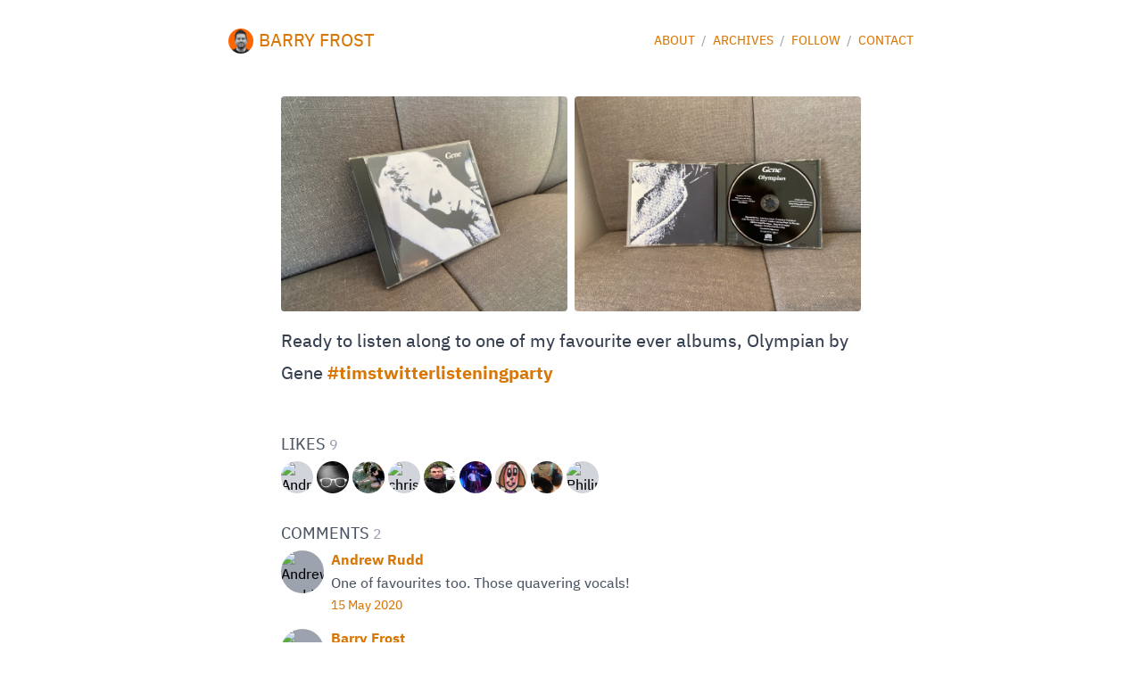

--- FILE ---
content_type: text/html; charset=utf8
request_url: https://barryfrost.com/2020/05/olympian
body_size: 4157
content:
<!DOCTYPE html>
<html lang="en-GB">
<head>
<meta charset="utf-8">
<meta name="viewport" content="width=device-width, initial-scale=1.0">
<link rel="preload" href="/_static/fonts/IBMPlexSans-Text-6c022434c9.woff" as="font" type="font/woff" crossorigin>
<link rel="preload" href="/_static/fonts/IBMPlexSans-Bold-706a0eabeb.woff" as="font" type="font/woff" crossorigin>
<style>
@font-face { font-family: 'plex-sans'; src: url('/_static/fonts/IBMPlexSans-Text-6c022434c9.woff') format('woff'); font-display: swap; }
@font-face { font-family: 'plex-sans'; font-weight: 700; src: url('/_static/fonts/IBMPlexSans-Bold-706a0eabeb.woff') format('woff'); font-display: swap; }
</style>
<link rel="stylesheet" media="screen" href="/_static/styles-a4d3836584.css" as="style">
<link rel="feed" type="text/html" href="/all">
<link rel="alternate" type="application/rss+xml" href="/rss" title="RSS feed">
<link rel="alternate" type="application/json" href="/feed.json" title="JSON feed">
<link rel="shortcut icon" type="image/png" href="/_static/barryfrost-favicon-c58b41ee9c.png">
<link rel="apple-touch-icon" type="image/png" href="/_static/barryfrost-favicon-c58b41ee9c.png">
<link rel="me" href="https://github.com/barryf">
<link rel="me" href="https://mastodon.social/@barryf">
<link rel="me" href="https://fed.brid.gy/r/https://barryfrost.com/">
<link rel="me atproto" href="https://barryfrost.com">
<meta name="theme-color" content="#d97706">
<link rel="webmention" href="https://webmention.io/barryfrost.com/webmention">
<link rel="canonical" href="https://barryfrost.com/2020/05/olympian">
<meta name="title" content="Photo: olympian">
<meta name="description" content="Ready to listen along to one of my favourite ever albums, Olympian by Gene #timstwitterlisteningparty ">
<meta property="og:type" content="website">
<meta property="og:url" content="https://barryfrost.com/2020/05/olympian">
<meta property="og:title" content="Photo: olympian">
<meta property="og:description" content="Ready to listen along to one of my favourite ever albums, Olympian by Gene #timstwitterlisteningparty "><meta property="og:image" content="https://barryfrost-media.s3.amazonaws.com/file/2020/05/15-2746b9b7d989006656c243d04649d725.jpeg">
<meta property="twitter:image" content="https://barryfrost-media.s3.amazonaws.com/file/2020/05/15-2746b9b7d989006656c243d04649d725.jpeg">
<meta property="twitter:card" content="summary_large_image">
<meta property="twitter:site" content="@barryf">
<meta property="twitter:url" content="https://barryfrost.com/2020/05/olympian">
<meta property="twitter:title" content="Photo: olympian">
<meta property="twitter:description" content="Ready to listen along to one of my favourite ever albums, Olympian by Gene #timstwitterlisteningparty ">
<title>Photo: olympian — Barry Frost</title>
</head>
<body class="bg-white dark:bg-black">
<main class="pb-8 px-4 pt-4 md:pt-8">
<article class="h-entry">
  <header class="mb-12 max-w-screen-md mx-auto">
    <div class="flex items-center mb-8 md:mb-12 text-lg md:text-xl text-gray-400 dark:text-gray-600">
      <div class="flex-none mx-auto md:flex-auto md:mx-0 text-gray-600 dark:text-gray-400"><div class="h-card u-author flex items-center">
  <img src="/barryfrost.jpg" alt="Photo of Barry" width="28" height="28" class="u-photo w-6 h6 md:w-7 md:h-7 rounded-full mr-1.5">
  <a href="/" class="p-name u-url uppercase text-lg md:text-xl text-yellow-600 hover:text-gray-800 dark:hover:text-gray-200">Barry Frost</a>
</div>

      </div>
      <nav class="space-x-1 text-xs md:text-sm uppercase hidden md:block">
    <a href="/about" class="text-yellow-600 hover:text-gray-800 dark:hover:text-gray-200">
      about
    </a>
    <span class="text-gray-400 dark:text-gray-600">/</span>
    <a href="/archives" class="text-yellow-600 hover:text-gray-800 dark:hover:text-gray-200">
      archives
    </a>
    <span class="text-gray-400 dark:text-gray-600">/</span>
    <a href="/follow" class="text-yellow-600 hover:text-gray-800 dark:hover:text-gray-200">
      follow
    </a>
    <span class="text-gray-400 dark:text-gray-600">/</span>
    <a href="/contact" class="text-yellow-600 hover:text-gray-800 dark:hover:text-gray-200">
      contact
    </a>

      </nav>
    </div>
  </header>

  <div class="mb-12 max-w-prose mx-auto">






<div class="mb-4">
  <ul class="grid grid-cols-2 gap-2">
      <li>
        

<figure>
  <a href="https://barryfrost-media.s3.amazonaws.com/file/2020/05/15-2746b9b7d989006656c243d04649d725.jpeg">
    <img class="u-photo rounded max-h-100" src="https://barryfrost-media.s3.amazonaws.com/file/2020/05/15-2746b9b7d989006656c243d04649d725.jpeg" height="410"
      alt="Olympian CD front">
  </a>
</figure>
      </li>
      <li>
        

<figure>
  <a href="https://barryfrost-media.s3.amazonaws.com/file/2020/05/15-d38354b89c7263bea36735fa4a90f399.jpeg">
    <img class="u-photo rounded max-h-100" src="https://barryfrost-media.s3.amazonaws.com/file/2020/05/15-d38354b89c7263bea36735fa4a90f399.jpeg" height="410"
      alt="Olympian CD inside">
  </a>
</figure>
      </li>
  </ul>
</div>





<div class="e-content p-name mb-12 prose dark:prose-dark text-gray-700 dark:text-gray-300 prose-lg md:prose-xl">
<p>Ready to listen along to one of my favourite ever albums, Olympian by Gene <a href="/categories/timstwitterlisteningparty">#timstwitterlisteningparty</a></p>

</div>

    <div class="">

<div class="mb-8">
  <h2 class="mb-1">
    <span class="text-gray-600 dark:text-gray-400 text-base md:text-lg">LIKES</span>
    <span class="text-gray-400 dark:text-gray-600 text-sm md:text-base">9</span>
  </h2>
  <ul>
        <li class="h-cite p-like float-left">
          <a href="https://twitter.com/barryf/status/1261409713113247749#favorited-by-144812959" class="u-url block bg-gray-300 w-8 h8 md:w-9 md:h-9 overflow-hidden rounded-full mr-1 hover:text-yellow-600 dark:hover:text-yellow-600">
            <span class="h-card p-author">
                <img src="https://pbs.twimg.com/profile_images/1156250581373243393/ixjSqpdY.jpg"
                  loading="lazy"
                  alt="Andrew Rudd"
                  title="Andrew Rudd"
                  class="u-photo w-8 h8 md:w-9 md:h-9">
            </span>
          </a>
        </li>
        <li class="h-cite p-like float-left">
          <a href="https://twitter.com/barryf/status/1261409713113247749#favorited-by-18696602" class="u-url block bg-gray-300 w-8 h8 md:w-9 md:h-9 overflow-hidden rounded-full mr-1 hover:text-yellow-600 dark:hover:text-yellow-600">
            <span class="h-card p-author">
                <img src="https://pbs.twimg.com/profile_images/581849567529959425/wDMxOn-A.jpg"
                  loading="lazy"
                  alt="Riccardo Cocco"
                  title="Riccardo Cocco"
                  class="u-photo w-8 h8 md:w-9 md:h-9">
            </span>
          </a>
        </li>
        <li class="h-cite p-like float-left">
          <a href="https://twitter.com/barryf/status/1261409713113247749#favorited-by-1255555787138707456" class="u-url block bg-gray-300 w-8 h8 md:w-9 md:h-9 overflow-hidden rounded-full mr-1 hover:text-yellow-600 dark:hover:text-yellow-600">
            <span class="h-card p-author">
                <img src="https://pbs.twimg.com/profile_images/1255556170254860290/-ipkVd-V.jpg"
                  loading="lazy"
                  alt="Sally-Youdale"
                  title="Sally-Youdale"
                  class="u-photo w-8 h8 md:w-9 md:h-9">
            </span>
          </a>
        </li>
        <li class="h-cite p-like float-left">
          <a href="https://twitter.com/barryf/status/1261409713113247749#favorited-by-700460904694030336" class="u-url block bg-gray-300 w-8 h8 md:w-9 md:h-9 overflow-hidden rounded-full mr-1 hover:text-yellow-600 dark:hover:text-yellow-600">
            <span class="h-card p-author">
                <img src="https://pbs.twimg.com/profile_images/1248912064153878528/_JloHpdx.jpg"
                  loading="lazy"
                  alt="chris price"
                  title="chris price"
                  class="u-photo w-8 h8 md:w-9 md:h-9">
            </span>
          </a>
        </li>
        <li class="h-cite p-like float-left">
          <a href="https://twitter.com/barryf/status/1261409713113247749#favorited-by-29535104" class="u-url block bg-gray-300 w-8 h8 md:w-9 md:h-9 overflow-hidden rounded-full mr-1 hover:text-yellow-600 dark:hover:text-yellow-600">
            <span class="h-card p-author">
                <img src="https://pbs.twimg.com/profile_images/835798533764755456/Ap-ACUzB.jpg"
                  loading="lazy"
                  alt="Jonathon Aldred"
                  title="Jonathon Aldred"
                  class="u-photo w-8 h8 md:w-9 md:h-9">
            </span>
          </a>
        </li>
        <li class="h-cite p-like float-left">
          <a href="https://twitter.com/barryf/status/1261409713113247749#favorited-by-1051062485913092096" class="u-url block bg-gray-300 w-8 h8 md:w-9 md:h-9 overflow-hidden rounded-full mr-1 hover:text-yellow-600 dark:hover:text-yellow-600">
            <span class="h-card p-author">
                <img src="https://pbs.twimg.com/profile_images/1065197723735998464/y395b2E7.jpg"
                  loading="lazy"
                  alt="Dom O"
                  title="Dom O"
                  class="u-photo w-8 h8 md:w-9 md:h-9">
            </span>
          </a>
        </li>
        <li class="h-cite p-like float-left">
          <a href="https://twitter.com/barryf/status/1261409713113247749#favorited-by-2803842859" class="u-url block bg-gray-300 w-8 h8 md:w-9 md:h-9 overflow-hidden rounded-full mr-1 hover:text-yellow-600 dark:hover:text-yellow-600">
            <span class="h-card p-author">
                <img src="https://pbs.twimg.com/profile_images/1011345294917799943/OV0Orh_Z.jpg"
                  loading="lazy"
                  alt="Abi Stevenson 🕷"
                  title="Abi Stevenson 🕷"
                  class="u-photo w-8 h8 md:w-9 md:h-9">
            </span>
          </a>
        </li>
        <li class="h-cite p-like float-left">
          <a href="https://twitter.com/barryf/status/1261409713113247749#favorited-by-98007224" class="u-url block bg-gray-300 w-8 h8 md:w-9 md:h-9 overflow-hidden rounded-full mr-1 hover:text-yellow-600 dark:hover:text-yellow-600">
            <span class="h-card p-author">
                <img src="https://pbs.twimg.com/profile_images/876219458943160324/uNbuMoSX.jpg"
                  loading="lazy"
                  alt="JT"
                  title="JT"
                  class="u-photo w-8 h8 md:w-9 md:h-9">
            </span>
          </a>
        </li>
        <li class="h-cite p-like float-left">
          <a href="https://twitter.com/barryf/status/1261409713113247749#favorited-by-703963" class="u-url block bg-gray-300 w-8 h8 md:w-9 md:h-9 overflow-hidden rounded-full mr-1 hover:text-yellow-600 dark:hover:text-yellow-600">
            <span class="h-card p-author">
                <img src="https://pbs.twimg.com/profile_images/1134020999077388289/g-sdr9Hg.jpg"
                  loading="lazy"
                  alt="Philip Oakley"
                  title="Philip Oakley"
                  class="u-photo w-8 h8 md:w-9 md:h-9">
            </span>
          </a>
        </li>
  </ul>
  <div class="clear-left"></div>
</div>


    </div>

<div class="mb-8">
  <h2 class="mb-1">
    <span class="text-gray-600 dark:text-gray-400 text-base md:text-lg">COMMENTS</span>
    <span class="text-gray-400 dark:text-gray-600 text-sm md:text-base">2</span>
  </h2>
  <ul>
      <li class="mb-4 p-comment h-cite">
        <div class="flex flex-row">
            <div class="flex-none h-card p-author">
              <div class="bg-gray-400 dark:text-gray-600 w-11 h11 md:w-12 md:h-12 mr-2 overflow-hidden rounded-full">
                <a href="https://twitter.com/andrewjohnrudd/status/1261415049098334218" class="u-url">
                  <img src="https://pbs.twimg.com/profile_images/1156250581373243393/ixjSqpdY.jpg"
                    loading="lazy"
                    class="u-photo"
                    alt="Andrew Rudd"
                    title="Andrew Rudd">
                </a>
              </div>
            </div>
          <div class="flex-auto">
              <div class="mb-0.5 font-bold text-sm md:text-base text-gray-600 dark:text-gray-400">
                <a href="https://twitter.com/andrewjohnrudd" class="u-url p-name text-yellow-600 hover:text-gray-800 dark:hover:text-gray-200">
                  Andrew Rudd
                </a>
              </div>
            <div class="e-content text-sm md:text-base text-gray-600 dark:text-gray-400">
              One of favourites too. Those quavering vocals!
            </div>
            <div class="mt-0.5 text-xs md:text-sm">
              <a href="https://twitter.com/andrewjohnrudd/status/1261415049098334218" class="u-url text-yellow-600 hover:text-gray-800 dark:hover:text-gray-200">
                <time datetime="2020-05-15T21:55:58Z"
                  class="dt-published"
                  title="2020-05-15 21:55:58 UTC">
                  15 May 2020
                </time>
              </a>
            </div>
          </div>
        </div>
      </li>
      <li class="mb-4 p-comment h-cite">
        <div class="flex flex-row">
            <div class="flex-none h-card p-author">
              <div class="bg-gray-400 dark:text-gray-600 w-11 h11 md:w-12 md:h-12 mr-2 overflow-hidden rounded-full">
                <a href="https://twitter.com/barryf/status/1261415635487199236" class="u-url">
                  <img src="https://pbs.twimg.com/profile_images/1253256758178521088/3ulWYatR.jpg"
                    loading="lazy"
                    class="u-photo"
                    alt="Barry Frost"
                    title="Barry Frost">
                </a>
              </div>
            </div>
          <div class="flex-auto">
              <div class="mb-0.5 font-bold text-sm md:text-base text-gray-600 dark:text-gray-400">
                <a href="https://twitter.com/barryf" class="u-url p-name text-yellow-600 hover:text-gray-800 dark:hover:text-gray-200">
                  Barry Frost
                </a>
              </div>
            <div class="e-content text-sm md:text-base text-gray-600 dark:text-gray-400">
              Yes! Martin Rossiter so underrated a lyricist and frontman. I remember us listening to it at Jo&#39;s back when we were 17. Yikes.
            </div>
            <div class="mt-0.5 text-xs md:text-sm">
              <a href="https://twitter.com/barryf/status/1261415635487199236" class="u-url text-yellow-600 hover:text-gray-800 dark:hover:text-gray-200">
                <time datetime="2020-05-15T21:58:18Z"
                  class="dt-published"
                  title="2020-05-15 21:58:18 UTC">
                  15 May 2020
                </time>
              </a>
            </div>
          </div>
        </div>
      </li>
  </ul>
</div>


  </div>

  <div class="mb-12 max-w-screen-md mx-auto pt-8 border-t-4 border-solid border-gray-400 dark:border-gray-600">
    <div class="grid grid-cols-2 sm:grid-cols-3 gap-8 text-center"><div>
    <h3 class="text-sm md:text-base text-gray-500 uppercase">Published</h3>
  <time class="dt-published inline" datetime="2020-05-15T21:20:15Z"
    title="2020-05-15 21:20:15 UTC">
    <a href="/2020/05/olympian" class="u-url text-yellow-600 hover:text-gray-800 dark:hover:text-gray-200">
        15 May 2020 at 21:20&nbsp;<small>UTC</small>
    </a>
  </time>
    <h3 class="text-sm md:text-base text-gray-500 uppercase mt-1">In</h3>
    <p>
      <a href="/photos" class="capitalize text-yellow-600 hover:text-gray-800 dark:hover:text-gray-200">
        photos
      </a>
    </p>
</div>
  <time class="dt-updated hidden" datetime="2021-04-14T20:29:23.537Z"></time>
<div class="text-sm md:text-base">
  <h3 class="text-gray-500 uppercase">Also</h3>
  <ul class="space-x-2">
    <li class="inline">
      <a href="?mf2json" title="Microformats 2 JSON" class="text-yellow-600 hover:text-gray-800 dark:hover:text-gray-200">
        <svg xmlns="http://www.w3.org/2000/svg" class="w-5 h5 md:w-6 md:h-6 inline" viewBox="0 0 20 20" fill="currentColor">
          <path fill-rule="evenodd" d="M12.316 3.051a1 1 0 01.633 1.265l-4 12a1 1 0 11-1.898-.632l4-12a1 1 0 011.265-.633zM5.707 6.293a1 1 0 010 1.414L3.414 10l2.293 2.293a1 1 0 11-1.414 1.414l-3-3a1 1 0 010-1.414l3-3a1 1 0 011.414 0zm8.586 0a1 1 0 011.414 0l3 3a1 1 0 010 1.414l-3 3a1 1 0 11-1.414-1.414L16.586 10l-2.293-2.293a1 1 0 010-1.414z" clip-rule="evenodd" />
        </svg>
      </a>
    </li>
      <li class="inline">
        <a rel="syndication" href="https://twitter.com/barryf/status/1261409713113247749" class="u-syndication flex-none text-yellow-600 hover:text-gray-800 dark:hover:text-gray-200">
          <svg class="w-4 h4 md:w-5 md:h-5 inline" aria-hidden="true" focusable="false" data-prefix="fab" data-icon="twitter" role="img" xmlns="http://www.w3.org/2000/svg" viewBox="0 0 512 512"><path fill="currentColor" d="M459.37 151.716c.325 4.548.325 9.097.325 13.645 0 138.72-105.583 298.558-298.558 298.558-59.452 0-114.68-17.219-161.137-47.106 8.447.974 16.568 1.299 25.34 1.299 49.055 0 94.213-16.568 130.274-44.832-46.132-.975-84.792-31.188-98.112-72.772 6.498.974 12.995 1.624 19.818 1.624 9.421 0 18.843-1.3 27.614-3.573-48.081-9.747-84.143-51.98-84.143-102.985v-1.299c13.969 7.797 30.214 12.67 47.431 13.319-28.264-18.843-46.781-51.005-46.781-87.391 0-19.492 5.197-37.36 14.294-52.954 51.655 63.675 129.3 105.258 216.365 109.807-1.624-7.797-2.599-15.918-2.599-24.04 0-57.828 46.782-104.934 104.934-104.934 30.213 0 57.502 12.67 76.67 33.137 23.715-4.548 46.456-13.32 66.599-25.34-7.798 24.366-24.366 44.833-46.132 57.827 21.117-2.273 41.584-8.122 60.426-16.243-14.292 20.791-32.161 39.308-52.628 54.253z"></path></svg><span class="hidden">Twitter</span>
        </a>
      </li>
  </ul>
</div>


<div>
  <h3 class="text-sm md:text-base text-gray-500 uppercase">Categories</h3>
  <ul class="inline text-base md:text-lg text-yellow-600">
      <li class="inline mr-1">
          <a href="/categories/music" rel="nofollow tag" class="hover:text-gray-800 dark:hover:text-gray-200">
            #<span class="p-category">music</span>
          </a>
      </li>
      <li class="inline mr-1">
          <a href="/categories/cd" rel="nofollow tag" class="hover:text-gray-800 dark:hover:text-gray-200">
            #<span class="p-category">cd</span>
          </a>
      </li>
      <li class="inline mr-1">
          <a href="/categories/gene" rel="nofollow tag" class="hover:text-gray-800 dark:hover:text-gray-200">
            #<span class="p-category">gene</span>
          </a>
      </li>
  </ul>
</div>




    </div>
  </div>
  <a class="u-bridgy-fed" href="https://fed.brid.gy/"></a>
</article>
<footer class="text-center uppercase">
  <nav class="mb-4 space-x-1 text-xs md:text-sm text-gray-600 dark:text-gray-400 uppercase md:hidden">
    <a href="/about" class="text-yellow-600 hover:text-gray-800 dark:hover:text-gray-200">
      about
    </a>
    <span class="text-gray-400 dark:text-gray-600">/</span>
    <a href="/archives" class="text-yellow-600 hover:text-gray-800 dark:hover:text-gray-200">
      archives
    </a>
    <span class="text-gray-400 dark:text-gray-600">/</span>
    <a href="/follow" class="text-yellow-600 hover:text-gray-800 dark:hover:text-gray-200">
      follow
    </a>
    <span class="text-gray-400 dark:text-gray-600">/</span>
    <a href="/contact" class="text-yellow-600 hover:text-gray-800 dark:hover:text-gray-200">
      contact
    </a>

  </nav>
  <p class="text-sm md:text-base text-gray-500 dark:text-gray-500">Barry Frost</p>
</footer>
</main>
<script defer src="https://static.cloudflareinsights.com/beacon.min.js/vcd15cbe7772f49c399c6a5babf22c1241717689176015" integrity="sha512-ZpsOmlRQV6y907TI0dKBHq9Md29nnaEIPlkf84rnaERnq6zvWvPUqr2ft8M1aS28oN72PdrCzSjY4U6VaAw1EQ==" data-cf-beacon='{"version":"2024.11.0","token":"d3a02e0afdee43cc9fd95ec0a7d89d69","r":1,"server_timing":{"name":{"cfCacheStatus":true,"cfEdge":true,"cfExtPri":true,"cfL4":true,"cfOrigin":true,"cfSpeedBrain":true},"location_startswith":null}}' crossorigin="anonymous"></script>
</body>
</html>